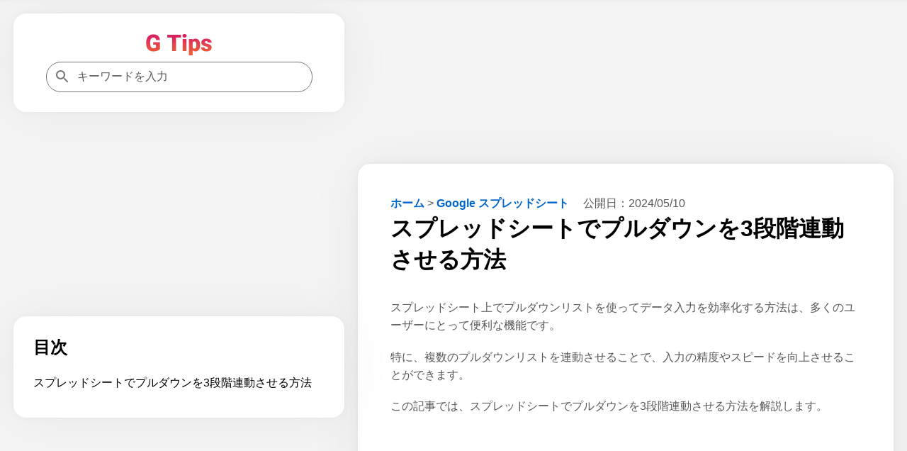

--- FILE ---
content_type: text/html; charset=UTF-8
request_url: https://g-tips.jp/google-sheets/create-three-tier-dropdown-in-spreadsheet/
body_size: 16299
content:
<!DOCTYPE html>
<html lang="ja">
<head prefix="og: https://ogp.me/ns#">
<meta charset="utf-8">
<meta name="viewport" content="width=device-width,minimum-scale=1,initial-scale=1">
<meta name="robots" content="index, follow, max-snippet:-1, max-video-preview:-1, max-image-preview:large">
<title>スプレッドシートでプルダウンを3段階連動させる方法｜G Tips</title>
<meta name="description" content="スプレッドシート上でプルダウンリストを使ってデータ入力を効率化する方法は、多くのユーザーにとって便利な機能です。 特に、複数のプルダウンリストを連動させることで、入力の精度やスピードを向上させることができます。 この記事…">
<meta name="author" content="株式会社MixFruits">
<meta name="format-detection" content="email=no,telephone=no,address=no">
<meta property="og:type" content="article">
<meta property="og:url" content="https://g-tips.jp/google-sheets/create-three-tier-dropdown-in-spreadsheet/">
<meta property="og:site_name" content="G Tips">
<meta property="og:title" content="スプレッドシートでプルダウンを3段階連動させる方法">
<meta property="og:description" content="スプレッドシート上でプルダウンリストを使ってデータ入力を効率化する方法は、多くのユーザーにとって便利な機能です。 特に、複数のプルダウンリストを連動させることで、入力の精度やスピードを向上させることができます。 この記事…">
<meta property="og:locale" content="ja_JP">
<meta property="article:published_time" content="2024-05-10T10:10:05+09:00">
<meta property="article:modified_time" content="2024-05-10T10:10:05+09:00">
<meta property="article:section" content="Google スプレッドシート">
<meta name="twitter:card" content="summary_large_image">
<meta name="twitter:site" content="@G_Tips_jp">
<meta name="twitter:creator" content="@G_Tips_jp">
<meta name="twitter:url" content="https://g-tips.jp/google-sheets/create-three-tier-dropdown-in-spreadsheet/">
<meta name="twitter:title" content="スプレッドシートでプルダウンを3段階連動させる方法">
<meta name="MobileOptimized" content="width">
<meta name="HandheldFriendly" content="True">
<meta name="apple-mobile-web-app-title" content="G Tips">
<link rel="canonical" href="https://g-tips.jp/google-sheets/create-three-tier-dropdown-in-spreadsheet/">
<link rel="icon" href="/favicon.ico" sizes="32x32">
<link rel="icon" href="/icon.svg" type="image/svg+xml">
<link rel="apple-touch-icon" href="/apple-touch-icon.png">
<link rel="manifest" href="/manifest.webmanifest">
<link rel="alternate" type="application/rss+xml" title="G Tips RSS Feed" href="https://g-tips.jp/feed/">
<style>
*,::after,::before{margin:0;padding:0;box-sizing:border-box}:where([hidden]:not([hidden=until-found])){display:none!important}:where(html){-webkit-text-size-adjust:none}@supports not (min-block-size:100dvb){:where(html){block-size:100%}}:where(body){block-size:100%;block-size:100dvb;line-height:1.5;font-family:system-ui,sans-serif;-webkit-font-smoothing:antialiased}:where(input,button,textarea,select){font:inherit;color:inherit}:where(textarea){resize:vertical;resize:block}:where(button,label,select,summary,[role=button],[role=option]){cursor:pointer}:where(:disabled){cursor:not-allowed}:where(label:has(>input:disabled),label:has(+input:disabled)){cursor:not-allowed}:where(button){border-style:solid}:where(a){text-underline-offset:.2ex}:where(ul,ol){list-style:none}:where(img,svg,video,canvas,audio,iframe,embed,object){display:block}:where(img,picture,svg){max-inline-size:100%;block-size:auto}:where(p,h1,h2,h3,h4,h5,h6){overflow-wrap:break-word}:where(h1,h2,h3){line-height:calc(1em + .5rem)}:where(hr){border:none;border-block-start:1px solid;color:inherit;block-size:0;overflow:visible}:where(:focus-visible){outline:2px solid var(--focus-color,Highlight);outline-offset:2px}:where(.visually-hidden:not(:focus,:active,:focus-within,.not-visually-hidden)){clip-path:inset(50%)!important;height:1px!important;width:1px!important;overflow:hidden!important;position:absolute!important;white-space:nowrap!important;border:0!important}:root{--site-color:#000;--color-white:#fff;--color-blue:#06c;--color-gray:#585858;--color-light-gray:#f5f5f5;--color-black:#000;--color-violet:#b06ab3;--color-yellow:#ff9;--color-amazon:#ff9900;--color-rakuten:#bf0000;--color-yahoo:#ff0027;--main-bg-color:#f4f4f4;--main-padding:6%;--side-padding:6%;--common-margin:1.5vw;--common-radius:18px;--common-shadow:0 0px 5.3px 0 rgba(0,0,0,.03),0 0px 17.8px 0 rgba(0,0,0,.04),0 0 80px 0 rgba(0,0,0,.05);--btn-color:radial-gradient(#008dff,#0069d9);--scrollbar-color:#bbb;--scrollbar-hover-color:#bbb;--scrollbar-track-color:#f1f1f1}article,aside,details,figcaption,figure,footer,header,hgroup,main,menu,nav,section{display:block}blockquote,q{quotes:none}blockquote:after,blockquote:before,q:after,q:before{content:'';content:none}a{color:var(--color-blue);text-decoration:none;font-weight:700}a:hover{text-decoration:underline}img{height:auto}mark{background-color:var(--color-yellow)}del{text-decoration:line-through}abbr[title],dfn[title]{border-bottom:1px dotted;cursor:help}ins{background:0 0}table{border-collapse:separate;border-spacing:0;font-size:94%;empty-cells:show;line-height:1.5;margin:0 0 20px;width:100%;word-break:break-word;background:linear-gradient(to right,#e6e6e6,#f0f0f0,#e6e6e6)}tbody tr:nth-child(odd){background:#fff}td,th{margin:0;overflow:visible;vertical-align:middle;text-align:left}th{padding:.5rem;border-bottom:1px solid #585858}td{padding:.5rem;color:var(--color-gray)}td:first-child,th:first-child{border-left-width:0}.privacy-policy th{width:38%}input,select{vertical-align:middle}::placeholder{color:var(--color-gray)}body{background:var(--main-bg-color);font-family:"游ゴシック体","Yu Gothic",YuGothic,"Hiragino Kaku Gothic ProN","Hiragino Sans",Meiryo,sans-serif;font-size:clamp(.875rem,.7188rem + .5vw,1rem);font-weight:500}h1{font-size:clamp(1.75rem,1.4375rem + 1vw,2rem)}h2{font-size:clamp(1.640625rem,1.3477rem + .9375vw,1.875rem)}h3{font-size:clamp(1.3125rem,1.0781rem + .75vw,1.5rem)}h4{font-size:clamp(1.09375rem,.8984rem + .625vw,1.25rem)}cite,dfn,em,i{font-style:normal}em{font-weight:700}b{color:var(--color-black)}p{color:var(--color-gray);margin-bottom:1.2em;line-height:1.6}footer p{margin-bottom:0}li{margin-bottom:.7em;line-height:1.3;color:var(--color-gray)}dl{color:var(--color-gray)}figure{padding-top:.5em;margin-bottom:1em}figure img{max-height:400px;max-width:100%;width:auto;box-shadow:var(--common-shadow)}.container{margin:var(--common-margin) auto 0;padding-bottom:230px}.aside,.aside-ad{display:none}.tile{border-radius:var(--common-radius);background:var(--color-white);padding:var(--side-padding);margin-bottom:var(--common-margin);box-shadow:var(--common-shadow)}footer.tile{margin-bottom:0}#table-of-contents{display:none}#table-of-contents::-webkit-scrollbar,.related-articles::-webkit-scrollbar{width:6px;height:6px}#table-of-contents::-webkit-scrollbar-thumb,.related-articles::-webkit-scrollbar-thumb{background-color:var(--scrollbar-color);border-radius:6px}#table-of-contents::-webkit-scrollbar-thumb:hover,.related-articles::-webkit-scrollbar-thumb:hover{background-color:var(--scrollbar-hover-color)}#table-of-contents::-webkit-scrollbar-track,.related-articles::-webkit-scrollbar-track{background-color:var(--scrollbar-track-color);border-radius:6px}.related-articles h3{margin-top:0}.logo{color:var(--site-color);font-size:clamp(1.75rem,1.4375rem + 1vw,2rem);line-height:calc(1em + .5rem)}.logo:hover{opacity:.7;text-decoration:none}.logo img{max-width:180px;margin:0 auto}.header-container{display:flex;justify-content:space-between;align-items:center;gap:var(--main-padding)}.flex{display:flex;flex-wrap:wrap;justify-content:space-between}.flex section{width:calc(100% / 3 - .663%);margin-bottom:1.5em}.flex img{position:absolute;top:0;left:0;width:100%;height:100%}.flex section a:hover h3{text-decoration:underline}.flex section a:hover img{opacity:.7}.flex section h3{margin:8px 4px;word-break:break-all;padding-top:8px;padding-bottom:0;border-bottom:none;font-size:16px}.cardtype__link{color:var(--color-black)}.cardtype__link:hover{text-decoration:none}.cardtype__img{position:relative;padding-bottom:52.63%;height:0;overflow:hidden;margin-bottom:0}#categories{padding:40px 40px calc(40px - 1.5em)}article h2,h3,h4{margin:2em 0 1em 0}article h2:first-child,article h3:first-child,article h4:first-child,aside h2:first-child,aside h3:first-child,aside h4:first-child{margin-top:0}article h3{padding-bottom:.3em;border-bottom:1px solid var(--color-black);border-image:linear-gradient(to right,#ccc,#000,#ccc) 1}article h4{border-left:2px solid var(--color-black);border-image:linear-gradient(to bottom,#ccc,#000,#ccc) 1;padding-left:1em}article figure+h2,article figure+h3,article figure+h4,table+h2,table+h3,table+h4{margin-top:2em}.single article{border-radius:var(--common-radius);background:var(--color-white);padding:var(--main-padding);margin-bottom:var(--common-margin);box-shadow:var(--common-shadow)}.single article img[height="1"]{height:1px;border:none}.single article ul{list-style:disc;padding-left:1em;margin:0 0 1.2em 1em}.single article ol{list-style:decimal;padding-left:2em;margin:0 0 1.2em 1em}#table-of-contents ol,.single article #download-center ul,.single article .breadcrumb ul,.single article .dates ul{list-style:none;padding-left:0;margin-bottom:0}.single article .breadcrumb ul,.single article .dates ul{margin:0}.single article ol.relation-list,.single article ul.summary-list{list-style:none;padding-left:0;margin:0}.single h1{margin-bottom:1em}.relation-list li a{display:flex;align-items:flex-start;text-decoration:none}.related-link::before{content:'未読';color:var(--color-gray);margin-right:10px;white-space:nowrap;font-weight:500;text-decoration:none}.related-link.read::before{content:'既読'}.related-link>span{flex:1;min-width:0}.related-link:hover>span{text-decoration:underline}.breadcrumb{display:inline-block;margin-right:1rem}.breadcrumb li{display:inline-block;margin-bottom:.3em}.dates{display:inline-block}.dates ul li{display:inline-block;margin-right:1rem;margin-bottom:.3em}.dates ul li:last-child{margin-right:0}.movie{position:relative;padding-bottom:56.25%;height:0;overflow:hidden}.movie iframe{position:absolute;top:0;left:0;width:100%;height:100%}pre{background:var(--color-light-gray);line-height:1.4;margin-bottom:1em;max-width:100%;overflow:auto;padding:1rem}code{font-family:-apple-system,BlinkMacSystemFont,"Helvetica Neue",YuGothic,'Yu Gothic',Verdana,Meiryo,sans-serif}.productWrap{background:var(--color-white);padding:var(--side-padding);margin-bottom:var(--common-margin);box-shadow:var(--common-shadow)}.tile .productWrap:last-child{margin-bottom:0}.productWrap+h2,.productWrap+h3,.productWrap+h4{margin-top:2.5em}.product{display:flex}.product p{color:var(--color-black)}.product p:last-child{margin-bottom:0}.productImg{text-align:center;min-width:175px}.productImg a:hover{opacity:.8}.productText{margin-left:1rem;line-height:1.3;width:100%}.product img{max-width:175px;width:auto}.productBtn{font-size:88%;margin-bottom:1em}.product .productBtn:last-child{margin-bottom:0}.amazonBtn a{display:block;padding:.5rem 0;color:var(--color-amazon)}.product-amazon{border-radius:var(--common-radius);text-align:center;width:100%;margin-bottom:.5rem;border:1px solid var(--color-amazon);background:var(--color-white)}.product-amazon:hover{color:var(--color-white);background:var(--color-amazon);text-decoration:none}.rakutenBtn a{display:block;padding:.5rem 0;color:var(--color-rakuten)}.product-rakuten{border-radius:var(--common-radius);text-align:center;width:100%;margin-bottom:.5rem;border:1px solid var(--color-rakuten);background:var(--color-white)}.product-rakuten:hover{color:var(--color-white);background:var(--color-rakuten);text-decoration:none}.yahooBtn a{display:block;padding:.5rem 0;color:var(--color-yahoo)}.product-yahoo{border-radius:var(--common-radius);text-align:center;width:100%;margin-bottom:.5rem;border:1px solid var(--color-yahoo);background:var(--color-white)}.product-yahoo:hover{color:var(--color-white);background:var(--color-yahoo);text-decoration:none}.big-sale{display:flex;justify-content:space-evenly;flex-wrap:wrap;list-style:none!important;padding:0;margin-top:-20px;margin-bottom:0}.big-head{font-size:1.25rem;margin-bottom:1rem;margin-top:2rem;padding-bottom:0;font-weight:700}.big-sale li{padding:0;margin-top:1rem}.big-sale a:hover{opacity:.7}.big-sale img{vertical-align:bottom;max-width:100%}.big-sale-wrap .big-sale{justify-content:space-evenly;margin-top:0}.big-sale-wrap .big-sale li{margin-top:0;margin-bottom:0}.microcopy{padding:0 0 .3rem;display:block;line-height:1.4;text-align:center;font-size:13px;color:var(--color-gray)}a[target="_blank"]::after{vertical-align:sub;margin-left:6px;content:url([data-uri])}.big-sale a[target="_blank"]::after,.productBtn a[target="_blank"]::after{content:none}.cate-name{font-size:1.5em;margin-bottom:0}.searchform{width:100%;max-width:376px;position:relative}.searchform input[type=search]{-webkit-appearance:none;-moz-appearance:none;appearance:none;border-radius:0;padding:.7rem .7rem .7rem 2.7rem;font-size:1rem;box-sizing:border-box;border:1px solid #757575;border-radius:24px;background:var(--color-white);color:var(--color-gray);width:100%}.searchform::after{content:url('data:image/svg+xml;charset=utf8,%3Csvg%20xmlns%3D%22http%3A%2F%2Fwww.w3.org%2F2000%2Fsvg%22%20height%3D%2224px%22%20viewBox%3D%220%200%2024%2024%22%20width%3D%2224px%22%20fill%3D%22%23757575%22%3E%3Cpath%20d%3D%22M0%200h24v24H0z%22%20fill%3D%22none%22%2F%3E%3Cpath%20d%3D%22M15.5%2014h-.79l-.28-.27C15.41%2012.59%2016%2011.11%2016%209.5%2016%205.91%2013.09%203%209.5%203S3%205.91%203%209.5%205.91%2016%209.5%2016c1.61%200%203.09-.59%204.23-1.57l.27.28v.79l5%204.99L20.49%2019l-4.99-5zm-6%200C7.01%2014%205%2011.99%205%209.5S7.01%205%209.5%205%2014%207.01%2014%209.5%2011.99%2014%209.5%2014z%22%2F%3E%3C%2Fsvg%3E');width:20px;height:20px;position:absolute;top:50%;left:.7rem;margin-top:-12px}.searchform input[type=search]:focus{outline:0}.pager ul{text-align:center;margin:0 0 1.5em;padding:0}.pager ul li{margin:1em .5em;display:inline-block}.pager ul li a{padding:.5em;border:1px solid var(--color-blue)}.pager ul li a:hover{text-decoration:none;background:var(--color-blue);color:var(--color-white)}.search-list{margin-top:1.6em}.search-item{margin-bottom:2em}.search-list .search-item:last-child{margin-bottom:1.6em}.search-item-url{color:var(--color-gray);font-size:14px;font-family:Arial,arial,sans-serif;line-height:20px;font-weight:400;display:flex;align-items:center}.search-item-url:hover{text-decoration:none}.search-item-title{font-size:20px;color:var(--color-blue);line-height:26px;padding-bottom:3px;padding-top:5px;display:block;font-weight:400;font-family:arial,sans-serif}.search-item-icon{background-color:#f1f3f4;border-radius:14px;height:28px;margin-right:12px;width:28px;display:flex;align-items:center;justify-content:center}.search-item-desc{max-width:600px}.search-highlight{font-weight:700}.search-item-desc .search-highlight{color:var(--color-black)}.search-num{color:var(--color-gray)}.search .pager{margin-top:2rem}.search .pager ul{margin:0}.search .pager ul li{margin:1em .5em 0}.new li{display:flex}.new li time{margin-right:1rem}.ranking{list-style:decimal;padding-left:2em}.ranking li{padding-left:1rem}.ranking-view{margin-right:1.5rem;min-width:4.5em}.ranking-date{font-size:1rem;color:var(--color-gray);margin-left:1rem}.ad{min-height:280px;text-align:center;margin-bottom:var(--common-margin)}.ad.sale-ad{min-height:250px;display:flex;justify-content:center}.sale-ad a:hover{opacity:.7}.logo-bottom-ad{min-height:100px}.content-ad{margin:24px 0}.sticky-ad{position:fixed;z-index:102;width:100%;height:50px;bottom:0;left:0;text-align:center;vertical-align:bottom}.sticky-bottom{display:inline-block;width:100%;height:50px}#afscontainer1,#afscontainer2,#relatedsearches1{margin:1.5rem auto 0;max-width:728px}#afscontainer1{margin:.5rem auto 0}#afscontainer2{margin:0 auto}.search .google-auto-placed{margin-bottom:2em}.page article .google-auto-placed,.single article .google-auto-placed{margin-top:1.5em;margin-bottom:1.5em}.single article p+.google-auto-placed{margin-top:0}.single article .nest-h2+.google-auto-placed,.single article .nest-h3+.google-auto-placed,.single article .nest-h4+.google-auto-placed{margin-top:1.5em}.page article p:last-child{margin-bottom:0}#sas_26300,#sas_26711,.head-ad,.left-ad,.right-ad{display:none}.ats-trvd-wrapper{max-width:320px;min-height:180px}.archive .ats-trvd-wrapper,.home .ats-trvd-wrapper,.page .ats-trvd-wrapper,.search .ats-trvd-wrapper,.single .ats-trvd-wrapper{margin-top:0!important;margin-bottom:0!important}.video-player{min-height:212px}#ats-third-party-wrapper{margin-top:0!important;margin-bottom:0!important}.txt-center{text-align:center}.txt-left{text-align:left}.txt-right{text-align:right}.minwidth10{min-width:10rem}.close{display:none}.fontweight{font-weight:700}.txtmt10{display:inline-block;margin-top:10px}.mt30{margin-top:30px}.mt2rem{margin-top:2rem}.mb2rem{margin-bottom:2rem}.mb0{margin-bottom:0}.button{display:block;width:100%;padding:8px 15px;background:var(--btn-color);color:#fff;border-radius:var(--common-radius);box-shadow:var(--common-shadow);text-align:center;text-decoration:none}.button:hover{text-decoration:none;opacity:.9}#comment-wrap{padding:var(--main-padding)}#comment{width:100%;padding:1rem;box-sizing:border-box;border:1px solid #757575;border-radius:var(--common-radius);resize:none;overflow:hidden;height:auto;min-height:100px;color:var(--color-gray);background:var(--color-white)}#comment:focus{outline:0}#author{width:100%;padding:1rem;box-sizing:border-box;border:1px solid #757575;border-radius:var(--common-radius);resize:none;overflow:hidden;height:auto;color:var(--color-gray);background:var(--color-white)}#author:focus{outline:0}.form-submit #submit{color:var(--color-white);padding:8px 15px;display:block;background:var(--btn-color);border-radius:var(--common-radius);box-shadow:var(--common-shadow);text-align:center;border:none;width:100%;margin-top:1.5rem;font-weight:700;cursor:pointer}.form-submit #submit:hover{opacity:.9}.comment-caution{color:var(--color-gray)}.comment li{margin:.7rem 0}.comment li:first-child{margin-top:0}.comment li:last-child{margin-bottom:0}.category .comment a,.home .comment a{display:block;background:var(--color-white);padding:var(--main-padding);margin-bottom:var(--common-margin);box-shadow:var(--common-shadow)}.category .comment:last-child a,.home .comment:last-child a{margin-bottom:0}.category .comment a:hover,.home .comment a:hover{text-decoration:none}.category .comment a:hover .comment-view,.home .comment a:hover .comment-view{text-decoration:underline}.comment-header{display:flex;flex-wrap:wrap;align-items:baseline}.category .comment-author,.home .comment-author{text-decoration:none;letter-spacing:.7px;margin-right:10px}.comment-date{font-size:11px;color:var(--color-gray)}.comment-view{color:var(--color-blue);padding-bottom:.4em;margin-bottom:0}.comment-text p{margin-bottom:0;font-weight:500}#commets-list{list-style:none;margin-top:1.5em}.comment-author{font-weight:700;color:var(--color-black)}.comment-author a{color:var(--color-black)}.comment-author .says{display:none}#commets-list li{background:var(--color-white);padding:var(--main-padding);margin-bottom:var(--common-margin);box-shadow:var(--common-shadow)}#commets-list li ul.children li{box-shadow:none;margin-top:0;padding-bottom:0}#commets-list .children li:last-child,#commets-list li:last-child{margin-bottom:0}.comment-meta{margin:.4em 0;font-size:13px}.comment-meta a{color:var(--color-gray)}#cancel-comment-reply-link{margin-bottom:1.5rem;display:inline-block}#table-of-contents a{color:var(--color-black);font-weight:500}#table-of-contents ol ol{margin-left:1em;margin-bottom:.7em}#table-of-contents a+ol{margin-top:.7em}#table-of-contents h2{font-size:clamp(1.3125rem,1.0781rem + .75vw,1.5rem);margin-bottom:1em}.main-content #table-of-contents{display:block;border-radius:0}#ai{padding:var(--main-padding)}.ai p{margin-bottom:1rem;line-height:1.9}#ai-wrapper{margin:1.5rem auto 0;display:none}#ai-message{width:100%;padding:1rem;box-sizing:border-box;border:1px solid #757575;border-radius:var(--common-radius);resize:none;overflow:hidden;height:auto;min-height:100px;color:var(--color-gray)}#ai-message:focus{outline:0}.ai-message-bot{width:100%;margin:1rem 0;padding:1.5rem 0}.ai-message-text{line-height:1.9}.ai-message-text img{display:inline-block;vertical-align:middle;margin-right:.5rem}.ai-message-author{font-weight:600;letter-spacing:.1rem;margin-bottom:.5rem}#ai-reward,#ai-submit{color:var(--color-white);padding:8px 15px;display:block;background:var(--btn-color);border-radius:var(--common-radius);box-shadow:var(--common-shadow);text-align:center;border:none;width:100%;font-weight:700}#ai-reward{margin-top:1.5rem}#ai-reward:focus,#ai-submit:focus{outline:0}#ai-reward:hover,#ai-submit:hover{opacity:.9}.ai-assistant #ai-wrapper{margin:0 auto}.ai-bookmark{background:var(--color-white);padding:var(--main-padding);box-shadow:var(--common-shadow)}p.ai-bookmark{color:var(--color-gray)}p.ai-bookmark:last-child{margin:1.5rem 0 0}.question-again{margin-bottom:0}.question-again a{padding:8px 15px;text-decoration:none;color:#fff;border-radius:var(--common-radius);box-shadow:var(--common-shadow);background:var(--btn-color);width:100%;display:block;text-align:center}.question-again a:hover{opacity:.9;text-decoration:none}.question-example{display:flex}.question-example dt{margin-right:1rem;white-space:nowrap}.question-example+.question-example{margin-top:.4em}.ai-assistant .question-example:last-of-type{margin-bottom:1.5em}.balloon{display:flex}.balloon-text{position:relative;width:100%;border-radius:var(--common-radius);flex-basis:100%;margin:4px 24px 4px 0}.ai-message .balloon-text{padding:30px;border:1px solid #757575}.balloon-right{flex-direction:row-reverse}.balloon-right .balloon-text{margin:4px 0 4px 24px}.balloon-left .balloon-text:before{content:"";position:absolute;top:35px;right:-23px;margin-top:-12px;border:12px solid transparent;border-left:12px solid var(--color-white);z-index:2}.balloon-left .balloon-text:after{content:"";position:absolute;top:35px;right:-24px;margin-top:-12px;border:12px solid transparent;border-left:12px solid #757575;z-index:1}.ai-message-bot .balloon-text{border:2px solid var(--color-violet);background:var(--color-white);color:var(--color-gray)}.ai-message-bot .balloon-text:before{content:"";position:absolute;top:35px;left:-23px;margin-top:-12px;border:12px solid transparent;border-right:12px solid var(--color-white);z-index:2}.ai-message-bot .balloon-text:after{content:"";position:absolute;top:35px;left:-26px;margin-top:-12px;border:12px solid transparent;border-right:12px solid var(--color-violet);z-index:1}.ai-attention{margin:.5rem 0 0 94px}progress{width:100%;position:fixed;top:0;left:0;z-index:9999;height:3px;-webkit-appearance:none;-moz-appearance:none;appearance:none}progress::-webkit-progress-bar{background-color:#efefef}progress::-webkit-progress-value{background:linear-gradient(to right,#fff,#86868b)}progress::-moz-progress-bar{background:linear-gradient(to right,#fff,#86868b)}.productWrap>p{margin-bottom:.5em}.single-step{box-shadow:var(--common-shadow);padding:0 0 calc(var(--main-padding) - 1.2em);margin-bottom:5%;margin-top:calc(30px + 5%)}.single-step .wp-block-image{padding-top:0;background-image:url(/wp-content/themes/gtips/img/background-pattern.webp)}.single-step .wp-block-image img{box-shadow:none}.single-step p{margin:0 var(--main-padding) 1.2em}.single article .single-step ul{margin:0 var(--main-padding) 1.2em}.single-step table{margin:0 var(--main-padding) 1.2em;width:calc(100% - var(--main-padding)* 2)}.single-step .wp-block-code{margin:0 var(--main-padding) 1.2em}.wp-block-my-blocks-steps-container{counter-reset:stepCounter}.wp-block-my-blocks-single-step.single-step{position:relative;counter-increment:stepCounter}.wp-block-my-blocks-single-step.single-step:before{content:"STEP " counter(stepCounter);display:block;top:-30px;left:0;color:var(--color-white);font-weight:700;position:absolute;z-index:101;background:#9ac970;width:80px;height:30px;text-align:center;line-height:30px}.spNone{display:none}#ai-wrapper.rewarded{display:block}@media screen and (max-width:660px){.product,.productBtn{display:block}.amazon-review,.productText{margin-left:0}.productImg{margin-bottom:20px}.product img{display:inline-block}}@media (max-width:714px){.big-sale-wrap .big-sale{flex-direction:column;align-items:center}.big-sale-wrap .big-sale li{margin-bottom:24px}.big-sale-wrap .big-sale li:last-child{margin-bottom:0}}@media screen and (max-width:871px){#categories{padding:40px 5% 32px}.flex section{width:100%;margin-bottom:8px;position:relative}.cardtype__link{display:flex;align-items:center}.cardtype__img{width:47%;padding-bottom:24.55%}.cardtype__info{width:53%}.cardtype__info time,.ranking section .cardtype__info:before{margin:0 8px}.flex section h3{font-size:clamp(12px,calc(100vw / 30),16px);margin:0;padding-left:8px;padding-top:0}.flex section h3.txt-center{text-align:left}.microcopy{font-size:11px}}@media screen and (min-width:942px){.pcNone{display:none}.spNone{display:block}.container{display:grid;gap:var(--common-margin);grid-template-columns:1fr 1.618fr;padding:0 var(--common-margin)}#table-of-contents{display:block;max-height:calc(100vh - 250px - 144.57px - var(--common-margin) * 4);overflow:auto;margin-top:calc(250px + var(--common-margin)*2)}.main-content #table-of-contents{display:none}.header{position:sticky;top:var(--common-margin);right:0;align-self:start;grid-row:1/3;grid-column:1/2}.header-container{flex-direction:column;gap:1.2em}.main-content{grid-row:1/2;grid-column:2/3}footer{grid-row:2/3;grid-column:2/3}.archive footer,.home footer{margin-top:-1.5vw}#comment-wrap{margin-bottom:0}.sticky-ad{position:sticky;height:90px;grid-row:3/4;grid-column:2/3}.sticky-bottom{height:90px}.ats-insert-video-wrapper{max-width:320px!important;min-height:180px!important}#sas_26300,#sas_26711{display:block;width:300px;height:250px;margin:auto}.left-ad{display:block;width:100%;min-height:250px;text-align:center;position:sticky;top:calc(148.24px + var(--common-margin)* 2);right:0;align-self:start;grid-row:1/3;grid-column:1/2}.head-ad{display:block;width:100%;height:280px;margin:0 auto}.ai-assistant+.ad,.page .primary-article+.ad,.search .primary-article+.ad{margin-bottom:0}}@media screen and (min-width:1340px){.container{grid-template-columns:minmax(0,1fr) minmax(0,1.618fr) minmax(0,1fr)}.aside,.aside-ad,.sidebar-related{display:block}.related-inner{display:none}.aside,.aside-ad{position:sticky;top:var(--common-margin);right:0;align-self:start;grid-row:1/3;grid-column:3/4}.single .aside{top:calc(250px + var(--common-margin) * 2);grid-row:1/2;grid-column:3/4}.single .aside-ad{grid-row:1/2;grid-column:3/4}.right-ad{display:block;width:300px;height:600px;margin:0 auto}.related-ad{display:block;width:100%;height:280px;margin:0 auto}.related-articles{max-height:calc(100vh - 250px - 180px - var(--common-margin) * 3);overflow:auto}}@media screen and (min-width:1872px){.container{max-width:1872px;padding:0}}</style>
<script type="application/ld+json">
[{"@context":"https://schema.org","@type":"BreadcrumbList","itemListElement":[{"@type":"ListItem","position":1,"item":{"@id":"https://g-tips.jp","name":"ホーム"}},{"@type":"ListItem","position":2,"item":{"@id":"https://g-tips.jp/google-sheets/","name":"Google スプレッドシート"}},{"@type":"ListItem","position": 3,"item":{"@id":"https://g-tips.jp/google-sheets/create-three-tier-dropdown-in-spreadsheet/","name":"スプレッドシートでプルダウンを3段階連動させる方法"}}]},{"@context":"https://schema.org","@type":"NewsArticle","mainEntityOfPage":{"@type":"WebPage","@id":"https://g-tips.jp/google-sheets/create-three-tier-dropdown-in-spreadsheet/"},"headline":"スプレッドシートでプルダウンを3段階連動させる方法","datePublished":"2024-05-10T10:10:05+09:00","dateModified":"2024-05-10T10:10:05+09:00","author":{"@type":"Organization","name":"株式会社MixFruits","url":["https://www.facebook.com/gtipsjp","https://twitter.com/G_Tips_jp"]},"description":"スプレッドシート上でプルダウンリストを使ってデータ入力を効率化する方法は、多くのユーザーにとって便利な機能です。 特に、複数のプルダウンリストを連動させることで、入力の精度やスピードを向上させることができます。 この記事…"}]
</script>
<script type="application/javascript" src="//anymind360.com/js/9354/ats.js"></script>
<script async src="https://pagead2.googlesyndication.com/pagead/js/adsbygoogle.js?client=ca-pub-2156883363646737" crossorigin="anonymous"></script>
<script>(function(w,d,s,l,i){w[l]=w[l]||[];w[l].push({'gtm.start':
new Date().getTime(),event:'gtm.js'});var f=d.getElementsByTagName(s)[0],
j=d.createElement(s),dl=l!='dataLayer'?'&l='+l:'';j.async=true;j.src=
'https://www.googletagmanager.com/gtm.js?id='+i+dl;f.parentNode.insertBefore(j,f);
})(window,document,'script','dataLayer','GTM-KSK2DQ7');</script>
</head>
<body class="wp-singular post-template-default single single-post postid-88629 single-format-standard wp-theme-gtips">
<noscript><iframe src="https://www.googletagmanager.com/ns.html?id=GTM-KSK2DQ7"
height="0" width="0" style="display:none;visibility:hidden"></iframe></noscript>
<progress id="progressbar" value="0" max="100"></progress>
<div class="container">
<header class="header">
	<div class="header-container tile">
		<a class="logo" href="https://g-tips.jp"><img fetchpriority="high" decoding="async" src="/img/gtipsLogo.webp" width="95" height="30" alt="G Tips"></a>
		<form method="get" class="searchform" action="https://g-tips.jp" target="_top">
	<input type="search" name="s" title="キーワードを入力" placeholder="キーワードを入力" aria-label="キーワードを入力">
	</form>
	</div>
				<nav id="table-of-contents" class="tile"><h2>目次</h2><ol><li><a href="#section1">スプレッドシートでプルダウンを3段階連動させる方法</a></li></ol></nav>	</header>
<div class="sticky-ad">
    <ins class="adsbygoogle sticky-bottom"
        data-ad-client="ca-pub-2156883363646737"
        data-ad-slot="2010700915"></ins>
    <script>
        (adsbygoogle = window.adsbygoogle || []).push({});
    </script>
</div>
<main class="main-content">
	<div class="video-player"></div>	<article class="primary-article">
		<nav class="breadcrumb">
			<ul>
				<li><a href="https://g-tips.jp">ホーム</a></li>
				<li>&gt;</li>
				<li><a href="https://g-tips.jp/google-sheets/">Google スプレッドシート</a></li>
			</ul>
		</nav>
		<div class="dates">
			<ul>
				<li>公開日：<time class="published" datetime="2024-05-10T10:10:05+09:00">2024/05/10</time></li>
							</ul>
		</div>
				<h1>スプレッドシートでプルダウンを3段階連動させる方法</h1>
				
<p>スプレッドシート上でプルダウンリストを使ってデータ入力を効率化する方法は、多くのユーザーにとって便利な機能です。</p>



<p>特に、複数のプルダウンリストを連動させることで、入力の精度やスピードを向上させることができます。</p>



<p>この記事では、スプレッドシートでプルダウンを3段階連動させる方法を解説します。</p>



<div class="ad">
            <ins class="adsbygoogle"
                style="display:block"
                data-ad-client="ca-pub-2156883363646737"
                data-ad-slot="9207630314"
                data-ad-format="auto"
                data-full-width-responsive="true"></ins>
            <script>
                (adsbygoogle = window.adsbygoogle || []).push({});
            </script>
            </div><nav id="table-of-contents" class="tile"><h2>目次</h2><ol><li><a href="#section1">スプレッドシートでプルダウンを3段階連動させる方法</a></li></ol></nav><h2 id="section1">スプレッドシートでプルダウンを3段階連動させる方法</h2>



<p>スプレッドシートで3段階連動するプルダウンリストを作成する手順を説明します。</p>



<div class="wp-block-my-blocks-steps-container">
<div class="wp-block-my-blocks-single-step undefined single-step">
<figure class="wp-block-image size-full"><img decoding="async" src="https://g-tips.jp/wp-content/uploads/create-three-tier-dropdown-in-spreadsheet1.png" alt="分類データを格納するシート" class="wp-image-97056"/></figure>



<p>まず分類データを格納するシート（例：シート1）を作成します。</p>
</div><div class="ad">
        <ins class="adsbygoogle"
            style="display:block"
            data-ad-client="ca-pub-2156883363646737"
            data-ad-slot="9207630314"
            data-ad-format="auto"
            data-full-width-responsive="true"></ins>
        <script>
            (adsbygoogle = window.adsbygoogle || []).push({});
        </script>
        </div><div class="wp-block-my-blocks-single-step undefined single-step">
<figure class="wp-block-image size-full"><img decoding="async" src="https://g-tips.jp/wp-content/uploads/create-three-tier-dropdown-in-spreadsheet2.png" alt="大分類のプルダウンの作成" class="wp-image-97057"/></figure>



<p>新たなシート（例：シート2）を用意して3段階連動させる、<b>大分類のプルダウンを作成</b>（例：A2セル）します。</p>



<p>後に項目を追加できるように、プルダウンのデータ範囲（例：シート1のA2セルから下のA列すべてのセル）を設定しています。</p>



<p>プルダウンの作成方法については、下記の記事にて詳しく解説していますので、ぜひご参照ください。</p>



<p><a href="https://g-tips.jp/google-sheets/create-dropdown-in-spreadsheet/" title="スプレッドシートでプルダウンを作成する方法">スプレッドシートでプルダウンを作成する方法</a></p>
</div>



<div class="wp-block-my-blocks-single-step undefined single-step">
<figure class="wp-block-image size-full"><img decoding="async" src="https://g-tips.jp/wp-content/uploads/create-three-tier-dropdown-in-spreadsheet32.png" alt="使用しないセルに関数を入力する" class="wp-image-97084"/></figure>



<p><b>使用しないセル（例：E2セル）上に、「=UNIQUE(FILTER('シート1'!B2:B, 'シート1'!A2:A=A2))」と入力</b>し、<b>「Enter」キーを押します</b>。</p>



<p>この関数の例では、「大分類」の選択に連動する「中分類」の選択肢を、「シート1」から抽出し表示することが出来ます。</p>



<p>B2セルからB列全体を指定することで、項目をいつでも追加できるようにしています。</p>



<p>またUNIQUE関数を使用することにより、複数のデータから重複を自動的に取り除き、異なる値だけを抽出させます。</p>
</div><div class="ad">
        <ins class="adsbygoogle"
            style="display:block"
            data-ad-client="ca-pub-2156883363646737"
            data-ad-slot="9207630314"
            data-ad-format="auto"
            data-full-width-responsive="true"></ins>
        <script>
            (adsbygoogle = window.adsbygoogle || []).push({});
        </script>
        </div><div class="wp-block-my-blocks-single-step undefined single-step">
<figure class="wp-block-image size-full"><img decoding="async" src="https://g-tips.jp/wp-content/uploads/create-three-tier-dropdown-in-spreadsheet4.png" alt="大分類の食品に連動する項目が表示された" class="wp-image-97085"/></figure>



<p><b>大分類で「食品」を選択</b>すると、連動する項目である「果物」と「野菜」が表示されました。</p>
</div>



<div class="wp-block-my-blocks-single-step undefined single-step">
<figure class="wp-block-image size-full"><img decoding="async" src="https://g-tips.jp/wp-content/uploads/create-three-tier-dropdown-in-spreadsheet5.png" alt="大分類の衣類に連動する項目が表示された" class="wp-image-97087"/></figure>



<p>次に<b>「衣類」を選択</b>すると、連動する「トップス」と「ボトムス」が表示されました。</p>
</div><div class="ad">
        <ins class="adsbygoogle"
            style="display:block"
            data-ad-client="ca-pub-2156883363646737"
            data-ad-slot="9207630314"
            data-ad-format="auto"
            data-full-width-responsive="true"></ins>
        <script>
            (adsbygoogle = window.adsbygoogle || []).push({});
        </script>
        </div><div class="wp-block-my-blocks-single-step undefined single-step">
<figure class="wp-block-image size-full is-resized"><img fetchpriority="high" decoding="async" src="https://g-tips.jp/wp-content/uploads/create-three-tier-dropdown-in-spreadsheet6-1.png" alt="中分類のプルダウンを設定する" class="wp-image-97088" width="563" height="527"/></figure>



<p>中分類のプルダウンを設定するセル（例：B2セル）を選択した状態で、①<b>「挿入」をクリック</b>し、②<b>「プルダウン」をクリック</b>します</p>
</div>



<div class="wp-block-my-blocks-single-step undefined single-step">
<figure class="wp-block-image size-full"><img decoding="async" src="https://g-tips.jp/wp-content/uploads/create-three-tier-dropdown-in-spreadsheet7.png" alt="データ入力規則で「データ範囲を選択」ボタンをクリックする" class="wp-image-97089"/></figure>



<p>①データ入力規則の条件で<b>「プルダウン（範囲内）」を選択</b>し、②<b>「データ範囲を選択」ボタンをクリック</b>します。</p>
</div><div class="ad">
        <ins class="adsbygoogle"
            style="display:block"
            data-ad-client="ca-pub-2156883363646737"
            data-ad-slot="9207630314"
            data-ad-format="auto"
            data-full-width-responsive="true"></ins>
        <script>
            (adsbygoogle = window.adsbygoogle || []).push({});
        </script>
        </div><div class="wp-block-my-blocks-single-step undefined single-step">
<figure class="wp-block-image size-full"><img decoding="async" src="https://g-tips.jp/wp-content/uploads/create-three-tier-dropdown-in-spreadsheet33.png" alt="E列全体を中分類のプルダウン範囲として自動設定する" class="wp-image-97091"/></figure>



<p>①抽出された<b>中分類のリストをドラッグして指定</b>し、②表示された範囲の<b>最後の数字を削除</b>し、③<b>「OK」ボタンをクリック</b>します。</p>



<p>今回の例では、ドラッグし表示された「'シート2'!E2:E3」の「3」を削除するということになります。</p>



<p>これでE2からE列全体が範囲として指定されたので、追加した項目が自動的に中分類のプルダウンに反映されます。</p>
</div>



<div class="wp-block-my-blocks-single-step undefined single-step">
<figure class="wp-block-image size-full"><img decoding="async" src="https://g-tips.jp/wp-content/uploads/create-three-tier-dropdown-in-spreadsheet42.png" alt="「完了」ボタンをクリックする" class="wp-image-98208"/></figure>



<p><b>「完了」ボタンをクリック</b>します。</p>
</div>



<div class="wp-block-my-blocks-single-step undefined single-step">
<figure class="wp-block-image size-full is-resized"><img decoding="async" src="https://g-tips.jp/wp-content/uploads/create-three-tier-dropdown-in-spreadsheet10.png" alt="大分類で「食品」を選択時、中分類の項目が選択できるようになった" class="wp-image-97093" width="450" height="289"/></figure>



<p>プルダウンが連動しているかを確認します。</p>



<p><b>大分類で「食品」を選択</b>すると、中分類のプルダウンに「果物」「野菜」が選択できるようになっています。</p>
</div>



<div class="wp-block-my-blocks-single-step undefined single-step">
<figure class="wp-block-image size-full"><img decoding="async" src="https://g-tips.jp/wp-content/uploads/create-three-tier-dropdown-in-spreadsheet11.png" alt="「衣類」を選択した場合の、中分類の選択肢が表示された" class="wp-image-97094"/></figure>



<p><b>「衣類」を選択</b>した場合は、「トップス」「ボトムス」が選択肢として表示されています。</p>
</div>



<div class="wp-block-my-blocks-single-step undefined single-step">
<figure class="wp-block-image size-full"><img decoding="async" src="https://g-tips.jp/wp-content/uploads/create-three-tier-dropdown-in-spreadsheet34.png" alt="使用しないセルに、小分類の項目を抽出するための関数を入力する" class="wp-image-97313"/></figure>



<p>次に<b>使用しないセル（例：F2セル）上に、「=UNIQUE(FILTER('シート1'!C2:C, 'シート1'!A2:A=A2, 'シート1'!B2:B=B2))」と入力</b>し、<b>「Enter」キーを押します</b>。</p>



<p>これで「大分類」から「中分類」の選択肢に連動し、「小分類」の選択肢が抽出され、項目を表示することができます。</p>
</div>



<div class="wp-block-my-blocks-single-step undefined single-step">
<figure class="wp-block-image size-full"><img decoding="async" src="https://g-tips.jp/wp-content/uploads/create-three-tier-dropdown-in-spreadsheet13.png" alt="中分類の選択に対して小分類の項目が抽出された" class="wp-image-97096"/></figure>



<p><b>中分類で「トップス」を選択</b>すると、連動する「Tシャツ」「セーター」が表示されました。</p>



<p>一通り項目が連動しているか、確認しましょう。</p>



<p>もしうまく表示されない場合は、関数が正しく入力されていない可能性があります。</p>
</div>



<div class="wp-block-my-blocks-single-step undefined single-step">
<figure class="wp-block-image size-full"><img decoding="async" src="https://g-tips.jp/wp-content/uploads/create-three-tier-dropdown-in-spreadsheet36.png" alt="小分類のプルダウンを設定する" class="wp-image-98202"/></figure>



<p>小分類のプルダウンを設定するセル（例：C2セル）を選択した状態で、①<b>「挿入」をクリック</b>し、②<b>「プルダウン」をクリック</b>します。</p>
</div>



<div class="wp-block-my-blocks-single-step undefined single-step">
<figure class="wp-block-image size-full"><img decoding="async" src="https://g-tips.jp/wp-content/uploads/create-three-tier-dropdown-in-spreadsheet40.png" alt="データ入力規則の条件で「データ範囲を選択」ボタンをクリックする" class="wp-image-98204"/></figure>



<p>①データ入力規則の条件で<b>「プルダウン（範囲内）」を選択</b>し、②<b>「データ範囲を選択」ボタンをクリック</b>します。</p>
</div>



<div class="wp-block-my-blocks-single-step undefined single-step">
<figure class="wp-block-image size-full"><img decoding="async" src="https://g-tips.jp/wp-content/uploads/create-three-tier-dropdown-in-spreadsheet39.png" alt="指定した範囲の最後の数字を削除する" class="wp-image-98201"/></figure>



<p>①抽出された<b>小分類のリストをドラッグして指定</b>し、②データ範囲の<b>最後の数字を削除</b>し、③<b>「OK」ボタンをクリック</b>します。</p>
</div>



<div class="wp-block-my-blocks-single-step undefined single-step">
<figure class="wp-block-image size-full"><img decoding="async" src="https://g-tips.jp/wp-content/uploads/create-three-tier-dropdown-in-spreadsheet41.png" alt="「完了」ボタンをクリックする" class="wp-image-98205"/></figure>



<p><b>「完了」ボタンをクリック</b>します。</p>
</div>



<div class="wp-block-my-blocks-single-step undefined single-step">
<figure class="wp-block-image size-full"><img decoding="async" src="https://g-tips.jp/wp-content/uploads/create-three-tier-dropdown-in-spreadsheet16.png" alt="「大分類」から「中分類」の選択に連動して、「小分類」の選択が出来るようになった" class="wp-image-97307"/></figure>



<p>これで「大分類」から「中分類」の選択に連動して、「小分類」の選択が出来るようになります。</p>



<p>一通り確認し、正しく表示されない場合は、範囲の指定がうまくされていない可能性があるので、もう一度「STEP 14」からやり直しましょう。</p>
</div>



<div class="wp-block-my-blocks-single-step undefined single-step">
<figure class="wp-block-image size-full"><img decoding="async" src="https://g-tips.jp/wp-content/uploads/create-three-tier-dropdown-in-spreadsheet20.png" alt="ドラッグして列全体を指定する" class="wp-image-97308"/></figure>



<p>抽出されたリストを非表示にします。</p>



<p><b>ドラッグして列全体（例：E列からF列）を指定</b>します。</p>
</div>



<div class="wp-block-my-blocks-single-step undefined single-step">
<figure class="wp-block-image size-full"><img decoding="async" src="https://g-tips.jp/wp-content/uploads/create-three-tier-dropdown-in-spreadsheet21.png" alt="「列を非表示」をクリックする" class="wp-image-97311"/></figure>



<p>指定した<b>セル上でマウスを右クリック</b>し、表示されたメニューの<b>「列を非表示」をクリック</b>します。</p>
</div>



<div class="wp-block-my-blocks-single-step undefined single-step">
<figure class="wp-block-image size-full"><img decoding="async" src="https://g-tips.jp/wp-content/uploads/create-three-tier-dropdown-in-spreadsheet22.png" alt="スプレッドシートでプルダウンを3段階連動させることができた" class="wp-image-97312"/></figure>



<p>以上が、スプレッドシートでプルダウンを3段階連動させる方法の解説となります。</p>
</div>
</div>



<p></p>
			</article>
		<aside>
				<div class="related-inner tile">
		<h3>関連記事</h3><nav><ol class="relation-list"><li><a href="https://g-tips.jp/google-sheets/create-two-tier-dropdown-in-spreadsheet/" class="related-link"><span>スプレッドシートでプルダウンを2段階連動させる方法</span></a></li><li><a href="https://g-tips.jp/google-sheets/link-dropdown-to-another-sheet-in-spreadsheet/" class="related-link"><span>スプレッドシートでプルダウンを別シートに連動させる方法</span></a></li><li><a href="https://g-tips.jp/google-sheets/auto-fill-on-dropdown-selection-in-spreadsheet/" class="related-link"><span>スプレッドシートでプルダウンを選択すると連動して自動入力する方法</span></a></li><li><a href="https://g-tips.jp/google-sheets/create-dropdown-on-mobile-in-spreadsheet/" class="related-link"><span>スマホでスプレッドシートのプルダウンを作成する方法</span></a></li><li><a href="https://g-tips.jp/google-sheets/add-data-to-dropdown-in-spreadsheet/" class="related-link"><span>スプレッドシートでプルダウンのデータを追加する方法</span></a></li><li><a href="https://g-tips.jp/google-sheets/fix-unable-to-add-dropdown-in-spreadsheet/" class="related-link"><span>スプレッドシートでプルダウンが追加できない場合</span></a></li><li><a href="https://g-tips.jp/google-sheets/spreadsheet-dropdown-shortcuts/" class="related-link"><span>スプレッドシートのプルダウンに関するショートカット</span></a></li></ol></nav>		</div>
		<section id="ai" class="tile">
			<h3>問題は解決できましたか？</h3>
			<p>記事を読んでも問題が解決できなかった場合は、無料でAIに質問することができます。回答の精度は高めなので試してみましょう。</p>
			<dl class="question-example">
				<dt>質問例1</dt><dd>Google ドキュメントで行間を広くする方法を教えて</dd>
			</dl>
			<dl class="question-example">
				<dt>質問例2</dt><dd>YouTube Premiumでできることを教えて</dd>
			</dl>
			<script>
      document.addEventListener("DOMContentLoaded", function() {
        var submitBtn = document.getElementById("ai-submit");
        submitBtn.addEventListener("click", function(event) {
          event.preventDefault();
          var message = document.getElementById("ai-message").value.substring(0, 100);
          if (message.trim() === "") {
            return false;
          }

          var html = '<div class="ai-message ai-message-user"><div class="balloon balloon-left"><div class="balloon-text"><div class="ai-message-text">'+message+'</div></div><div class="faceicon"><img loading="lazy" decoding="async" src="https://g-tips.jp/wp-content/themes/gtips/img/human-icon.webp" width="70" height="70" alt="あなた"></div></div></div><div class="ai-message ai-message-bot" id="ai-attention"><div class="balloon balloon-right"><div class="balloon-text"><div class="ai-message-text" id="ai-response"><img src="https://g-tips.jp/wp-content/themes/gtips/img/spinner.gif" width="30" height="30" alt="読み込み中">回答を作成しています。少々お待ち下さい...</div></div><div class="faceicon"><img loading="lazy" decoding="async" src="https://g-tips.jp/wp-content/themes/gtips/img/robot-icon.webp" width="70" height="70" alt="AIアシスタント"></div></div></div>';
          var desc = '<p>AIの回答が的確でない場合は質問文を変えてみてください。別の質問をしたい方も含め、以下のボタンを押してください（何回でも無料で質問できます）。</p><p class="question-again"><a href="https://g-tips.jp/ai/">もう1度質問する</a></p>';

          document.getElementById("ai-input").innerHTML = html;
          document.getElementById("ai-count").remove();
          document.getElementById("ai-submit-bottom").innerHTML = desc;

          fetch("https://g-tips.jp/wp-admin/admin-ajax.php", {
            method: "POST",
            headers: {
              "Content-Type": "application/x-www-form-urlencoded",
            },
            body: "action=chatgpt_ajax&message=" + encodeURIComponent(message)
          })
          .then(response => response.text())
          .then(response => {
            var attentionHtml = '<p class="ai-attention">AIアシスタントの回答は正確ではない場合もあります。</p>';
            response = response.replace(/\n/g, "<br>");
            document.getElementById("ai-response").innerHTML = response;
            document.getElementById("ai-attention").innerHTML += attentionHtml;
          })
          .catch(error => {
            console.error("エラーが起きました", error);
          });
        });

        document.getElementById("ai-message").addEventListener("keypress", function(event) {
          if (event.keyCode === 13) {
            event.preventDefault();
            submitBtn.click();
          }
        });
      });
    </script><div id="ai-wrapper">
        <form id="ai-form" method="post">
        <div id="ai-input">
        <div class="balloon balloon-left">
            <div class="balloon-text">
            <textarea rows="1" name="message" id="ai-message" maxlength="100" placeholder="質問を入力してください"></textarea>
            </div>
            <div class="faceicon">
            <img loading="lazy" decoding="async" src="https://g-tips.jp/wp-content/themes/gtips/img/human-icon.webp" width="70" height="70" alt="あなた">
            </div>
        </div>
            </div>
        <p id="ai-count">あと<span id="ai-remaining">100</span>文字</p><div id="ai-submit-bottom"><button type="submit" id="ai-submit">質問を送信する</button></div>
    </form>
    </div><button id="ai-reward">質問を入力する</button>		</section>
		<section id="comment-wrap" class="tile">
			<h3>コメント</h3>
			<p>この記事へのコメントをお寄せ下さい。</p>
			<div id="comments" class="comments-area">
		<div id="respond" class="comment-respond">
		 <small><a rel="nofollow" id="cancel-comment-reply-link" href="/google-sheets/create-three-tier-dropdown-in-spreadsheet/#respond" style="display:none;">コメントをキャンセル</a></small><form action="https://g-tips.jp/wp-comments-post.php" method="post" id="commentform" class="comment-form"><p class="comment-form-author"><input id="author" name="author" type="text" value="" placeholder="名前" size="30" maxlength="245"></p>


<textarea id="comment" name="comment" aria-required="true" maxlength="1000" placeholder="最初のコメントを書く" aria-label="最初のコメントを書く"></textarea><p class="form-submit"><input name="submit" type="submit" id="submit" class="submit" value="コメントを投稿する" /> <input type='hidden' name='comment_post_ID' value='88629' id='comment_post_ID' />
<input type='hidden' name='comment_parent' id='comment_parent' value='0' />
</p><p style="display: none;"><input type="hidden" id="akismet_comment_nonce" name="akismet_comment_nonce" value="26f74c1f86" /></p></form>	</div><!-- #respond -->
	</div>
		</section>
	</aside>
</main>
<aside class="aside">
	<section class="related-articles tile">
	<h3>関連記事</h3><nav><ol class="relation-list"><li><a href="https://g-tips.jp/google-sheets/create-two-tier-dropdown-in-spreadsheet/" class="related-link"><span>スプレッドシートでプルダウンを2段階連動させる方法</span></a></li><li><a href="https://g-tips.jp/google-sheets/link-dropdown-to-another-sheet-in-spreadsheet/" class="related-link"><span>スプレッドシートでプルダウンを別シートに連動させる方法</span></a></li><li><a href="https://g-tips.jp/google-sheets/auto-fill-on-dropdown-selection-in-spreadsheet/" class="related-link"><span>スプレッドシートでプルダウンを選択すると連動して自動入力する方法</span></a></li><li><a href="https://g-tips.jp/google-sheets/create-dropdown-on-mobile-in-spreadsheet/" class="related-link"><span>スマホでスプレッドシートのプルダウンを作成する方法</span></a></li><li><a href="https://g-tips.jp/google-sheets/add-data-to-dropdown-in-spreadsheet/" class="related-link"><span>スプレッドシートでプルダウンのデータを追加する方法</span></a></li><li><a href="https://g-tips.jp/google-sheets/fix-unable-to-add-dropdown-in-spreadsheet/" class="related-link"><span>スプレッドシートでプルダウンが追加できない場合</span></a></li><li><a href="https://g-tips.jp/google-sheets/spreadsheet-dropdown-shortcuts/" class="related-link"><span>スプレッドシートのプルダウンに関するショートカット</span></a></li></ol></nav>	</section>
</aside>
<div id="125749-2" class="left-ad"><script src="//ads.themoneytizer.com/s/gen.js?type=2"></script><script src="//ads.themoneytizer.com/s/requestform.js?siteId=125749&formatId=2"></script></div><div id="125749-19" class="aside-ad"><script src="//ads.themoneytizer.com/s/gen.js?type=19"></script><script src="//ads.themoneytizer.com/s/requestform.js?siteId=125749&formatId=19"></script></div><footer class="tile">
    <nav>
        <ul>
            <li><a href="https://g-tips.jp/privacy-policy/">プライバシーポリシー</a></li>
            <li><a href="https://forms.gle/C2XAJjoka5ZhcnrNA" target="_blank" rel="nofollow noopener">お問い合わせ</a></li>
        </ul>
    </nav>
    <p>&copy; 2021-2026 G Tips</p>
</footer>
</div>
<script>function scrollToTarget(element){const elementPosition=element.getBoundingClientRect().top+window.scrollY,offsetPosition=elementPosition-24;window.scrollTo({top:offsetPosition,behavior:"smooth"})}document.addEventListener("DOMContentLoaded",()=>{document.querySelectorAll('a[href^="#"]').forEach(anchor=>{anchor.addEventListener("click",(function(e){e.preventDefault();const targetId=this.getAttribute("href"),targetElement=document.querySelector(targetId);if(targetElement){const lazyImages=targetElement.querySelectorAll('img[loading="lazy"]');lazyImages.length>0?Promise.all(Array.from(lazyImages).map(img=>img.complete?Promise.resolve():new Promise(resolve=>{img.addEventListener("load",resolve)}))).then(()=>{scrollToTarget(targetElement)}):scrollToTarget(targetElement)}}))})});</script>
<script>let progressbar=document.getElementById("progressbar");window.addEventListener("scroll",(function(){let max=document.body.scrollHeight-window.innerHeight;progressbar.value=max>0?window.scrollY/max*100:100}));</script>
<script>document.addEventListener("DOMContentLoaded",(function(){const readLinks=JSON.parse(localStorage.getItem("readLinks"))||[],currentPageUrl=window.location.href;readLinks.includes(currentPageUrl)||(readLinks.push(currentPageUrl),localStorage.setItem("readLinks",JSON.stringify(readLinks))),document.querySelectorAll(".related-link").forEach((function(link){readLinks.includes(link.href)&&link.classList.add("read")})),document.querySelector(".related-articles").addEventListener("click",(function(event){let target=event.target;"SPAN"===target.tagName&&(target=target.parentNode),target.classList.contains("related-link")&&(readLinks.includes(target.href)||(readLinks.push(target.href),localStorage.setItem("readLinks",JSON.stringify(readLinks)),target.classList.add("read")))}))}));</script>
<script>document.addEventListener("DOMContentLoaded",(function(){const aiMessage=document.getElementById("ai-message"),remaining=document.getElementById("ai-remaining");aiMessage.addEventListener("input",(function(){const maxLength=100,currentLength=aiMessage.value.length,remainingCharacters=100-currentLength;remaining.textContent=remainingCharacters}))}));</script>
<script>document.addEventListener("DOMContentLoaded",(function(){const downloadLink=document.getElementById("ai-reward"),aiWrapper=document.getElementById("ai-wrapper");function loadAndShowRewardedAd(){const slotVars={google_ad_loaded_callback:loadRewardedAd,google_ad_slot:"6159734803",google_ad_format:"rewarded"};(adsbygoogle=window.adsbygoogle||[]).push({params:slotVars})}function loadRewardedAd(rewardedAd){null!=rewardedAd?rewardedAd.show(result=>{const status=result.status;"viewed"===status?unlockDownload():"dismissed"===status?alert("報酬を得るためには広告を最後まで視聴してください。"):"error"===status&&alert("広告の表示中にエラーが発生しました。もう一度お試しください。")}):alert("広告の読み込みに失敗しました。もう一度お試しください。")}function unlockDownload(){aiWrapper.classList.add("rewarded"),downloadLink.remove()}downloadLink.addEventListener("click",(function(event){downloadLink.classList.contains("rewarded")||(event.preventDefault(),loadAndShowRewardedAd())}))}));</script>
<script>document.addEventListener("DOMContentLoaded",(function(){const externalLinks=document.querySelectorAll('a[target="_blank"]');let currentLink=null;function loadAndShowRewardedAd(){const slotVars={google_ad_loaded_callback:loadRewardedAd,google_ad_slot:"9293525339",google_ad_format:"rewarded"};(adsbygoogle=window.adsbygoogle||[]).push({params:slotVars})}function loadRewardedAd(rewardedAd){null!=rewardedAd?rewardedAd.show(result=>{const status=result.status;"viewed"===status?unlockLink():"dismissed"===status?alert("報酬を得るためには広告を最後まで視聴してください。"):"error"===status&&alert("広告の表示中にエラーが発生しました。もう一度お試しください。")}):alert("広告の読み込みに失敗しました。もう一度お試しください。")}function unlockLink(){currentLink.classList.add("rewarded"),window.open(currentLink.href,"_blank")}externalLinks.forEach((function(link){link.addEventListener("click",(function(event){link.classList.contains("rewarded")||(event.preventDefault(),currentLink=link,loadAndShowRewardedAd())}))}))}));</script>
</body>
</html>

--- FILE ---
content_type: text/html; charset=utf-8
request_url: https://www.google.com/recaptcha/api2/aframe
body_size: 267
content:
<!DOCTYPE HTML><html><head><meta http-equiv="content-type" content="text/html; charset=UTF-8"></head><body><script nonce="wMArAV3qftZeUi66cUZ6Sw">/** Anti-fraud and anti-abuse applications only. See google.com/recaptcha */ try{var clients={'sodar':'https://pagead2.googlesyndication.com/pagead/sodar?'};window.addEventListener("message",function(a){try{if(a.source===window.parent){var b=JSON.parse(a.data);var c=clients[b['id']];if(c){var d=document.createElement('img');d.src=c+b['params']+'&rc='+(localStorage.getItem("rc::a")?sessionStorage.getItem("rc::b"):"");window.document.body.appendChild(d);sessionStorage.setItem("rc::e",parseInt(sessionStorage.getItem("rc::e")||0)+1);localStorage.setItem("rc::h",'1769046830394');}}}catch(b){}});window.parent.postMessage("_grecaptcha_ready", "*");}catch(b){}</script></body></html>